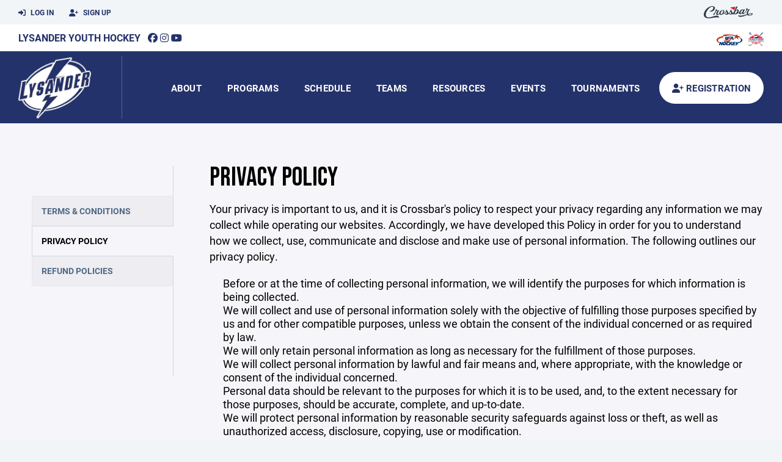

--- FILE ---
content_type: text/html; charset=utf-8
request_url: https://www.lysanderhockey.com/privacy
body_size: 35892
content:
<!DOCTYPE HTML>
<html lang="en">
    <head>
        <title>Lysander Youth Hockey</title>
        <meta http-equiv="X-UA-Compatible" content="IE=edge">
        <meta charset="utf-8">
        <meta name="viewport" content="width=device-width, initial-scale=1.0">
        
            <meta property="og:image"  content="https://crossbar.s3.amazonaws.com:443/organizations/540/uploads/01b231b3-aa61-4aac-9488-6e6e3a4fa1b8.png?versionId=r3ckFy5GEXpeeDoCMCIoeBnxSZJ439bo" />
        
            <meta property="og:image:type"  content="image/png" />
        


        <!-- Bootstrap Core CSS -->
        <link href="/static/lib/REEN/Template/assets/css/bootstrap.min.css" rel="stylesheet">
        <link href="/static/lib/jasny-bootstrap/css/jasny-bootstrap.min.css" rel="stylesheet">



        <!-- Customizable CSS -->
        <link href="/static/lib/REEN/Template/assets/css/main.css?v=f736f2703d6e0c49d83702dd8fa587a1d896e562" rel="stylesheet" data-skrollr-stylesheet>
        <link href="/static/styles.css?v=f736f2703d6e0c49d83702dd8fa587a1d896e562" rel="stylesheet">
        <style>

.navbar-header  a {
    color:#23326a;
}

.branded-box {
    background:#FFFFFF;
}

.branded-box A {
    background:rgba(35,50,106,.95);
}

@media (max-width: 1024px) {
    .navbar-header {
        background:#FFFFFF;
    }

    .navbar-header .btn {
        background:none;
        color:#23326a !important;
    }
}

.classic-blog .post .date {
    background:#23326a;
    color:#FFFFFF;
    border-color:#FFFFFF;
}

.navbar-header H2 {
    color:#23326a;
}


.section-dark {
    background:#23326a;
    color:#FFFFFF;
}

.section-dark,
.section-dark H1, 
.section-dark H2, 
.section-dark H3, 
.section-dark H4, 
.section-dark H5 {
    color:#FFFFFF;
}

.section-light { 
    background:#FFFFFF;
    color:#23326a;
}

.section-light H1, 
.section-light H2, 
.section-light H3, 
.section-light H4, 
.section-light H5 {
    color:#23326a;
}

.section-white {
    background:#FFF;
    color:#000;
}

.section-white H1, 
.section-white H2, 
.section-white H3, 
.section-white H4, 
.section-white H5 {
    color:#000;
}

.section-trim-white {
  background:#FFFFFF;
  color: #FFF;
}

.section-trim-white H1, 
.section-trim-white H2, 
.section-trim-white H3, 
.section-trim-white H4, 
.section-trim-white H5 {
    color:#FFF;
}

.section-trim-black {
  background:#FFFFFF;
  color: #000;
}

.section-trim-black H1, 
.section-trim-black H2, 
.section-trim-black H3, 
.section-trim-black H4, 
.section-trim-black H5 {
    color:#000;
}



.item-1 A {
  background:rgba(35,50,106,.75);
  color:#FFFFFF;
}

.item-1 a h2, .item-1 a h3 {
  color:#FFFFFF;
}

.item-2 A {
  background:rgba(255,255,255,.75);
  color:#23326a;
}

.item-2 a h2, .item-2 a h3 {
  color:#23326a;
}

.item.with-image.hide-overlay A {
  background:none;
}
.item.with-image.hide-overlay A h2, .item.with-image.hide-overlay A h3 {
  display:none;
}
.item.item-1.with-image.hide-overlay A:hover {
  background:rgba(35,50,106,.75);
  color:#FFFFFF;
}
.item.item-2.with-image.hide-overlay A:hover {
  background:rgba(255,255,255,.75);
  color:#23326a;
}
.item.with-image.hide-overlay A:hover h2 {
  display:inline;
}
.item.with-image.hide-overlay A:hover h3 {
  display:block;
}



.item.with-image A:hover {
  background:none;
}

.item.with-image A:hover h2, .item.with-image A:hover h3 {
  display:none;
}

.item-1.without-image A:hover {
  background:rgba(35,50,106,.88);
}
.item-2.without-image A:hover {
  background:rgba(255,255,255,.88);
}

.btn-hero {
  background:#FFFFFF;
  color:#23326a !important;
}

#home-social-media {
  background:#23326a;
  color:#FFFFFF;
}
#home-social-media h2 {
  color:#FFFFFF;
}
#home-social-media a:hover {
  color:rgba(255,255,255,.5);
}


.container_dark {
  background-color: #23326a;
  color: #FFFFFF;
}
.container_dark H1, 
.container_dark H2, 
.container_dark H3, 
.container_dark H4, 
.container_dark H5,
.container_dark P,
.container_dark A {
  color: #FFFFFF;
}

.container_light {
  background-color: #FFFFFF;
  color: #23326a;
}
.container_light H1, 
.container_light H2, 
.container_light H3, 
.container_light H4, 
.container_light H5,
.container_light P,
.container_light A {
  color: #23326a;
}



.container_gray {
  background-color: #F2F5F7;
  color: #000;
}
.container_gray H1, 
.container_gray H2, 
.container_gray H3, 
.container_gray H4, 
.container_gray H5,
.container_gray P,
.container_gray A {
  color: #000;
}

.container_white {
  background-color: #FFF;
  color: #000;
}
.container_white H1, 
.container_white H2, 
.container_white H3, 
.container_white H4, 
.container_white H5,
.container_white P,
.container_white A {
  color: #000;
}



.container_black {
  background-color: #000;
  color: #FFF;
}


.container_black H1, 
.container_black H2, 
.container_black H3, 
.container_black H4, 
.container_black H5,
.container_black P,
.container_black A {
  color: #FFF;
}

</style>

        <style>

.navbar-collapse.collapse, .navbar-collapse.collapsing {
    background-color:#23326a;
    color:#FFFFFF;
    
}

.navbar-middle {
    background:#FFFFFF;
    color:#23326a;
}

.navbar-middle h4 {
    color: #23326a;
}


.navbar-nav > li > a {
    color:#FFFFFF;
}

li.register a {
    background: #FFFFFF;
    color:#23326a;
}

@media (min-width: 1025px) {
  .navbar-brand  SPAN {
    border-right:1px solid rgba(255,255,255,.25);
  }

  .navbar-collapse .navbar-brand A:hover IMG {
    -webkit-filter: drop-shadow(3px 5px 0px rgba(255,255,255,.25));
    filter: drop-shadow(3px 6px 0px rgba(255,255,255,.25) );
  }

}

@media (max-width: 1024px) {
  .navbar-header {
    background: #23326a;
  }

  .navbar-header .btn {
    color: #FFFFFF !important;
  }

  .navbar-collapse.collapse, .navbar-collapse.collapsing {
    background-color: #FFFFFF;
    color: #23326a;
    border:none;
  }

  .navbar-nav > li > a {
    color: #23326a;
  }
}

#home-events {
  background-color: #FFFFFF;
  color: #23326a;
}
#home-events.with-hero {
  background-color: #23326a;
  color: #FFFFFF;
}

#player-profile-header {
  background:#FFFFFF;
}

#player-profile-header H1,
#player-profile-header H2 {

  color:#23326a;
}
</style>

        

        <!-- Fonts -->
        <link rel="stylesheet" href="https://use.typekit.net/axg6iil.css?v=f736f2703d6e0c49d83702dd8fa587a1d896e562">
        <link rel="preconnect" href="https://fonts.googleapis.com">
        <link rel="preconnect" href="https://fonts.gstatic.com" crossorigin>
        <link href="https://fonts.googleapis.com/css2?family=Bebas+Neue&display=swap" rel="stylesheet">


        <!--
        <link rel="preconnect" href="https://fonts.googleapis.com">
        <link rel="preconnect" href="https://fonts.gstatic.com" crossorigin>
        <link href="https://fonts.googleapis.com/css2?family=Oswald:wght@400;500;600;700&display=swap" rel="stylesheet">
        <link href="https://fonts.googleapis.com/css2?family=Inter:wght@400;500;600;700;800&display=swap" rel="stylesheet">
        <link href="https://fonts.googleapis.com/css2?family=Noto+Sans:wght@400;700&display=swap" rel="stylesheet">
        <link href="https://fonts.googleapis.com/css2?family=Roboto:ital,wght@0,100;0,300;0,400;0,500;0,700;0,900;1,100;1,300;1,400;1,500;1,700;1,900&display=swap" rel="stylesheet">
        -->


        <link href="/static/lib/fontawesome/css/all.min.css" rel="stylesheet" />

        <!-- Favicon -->
        <link rel="shortcut icon" href="https://crossbar.s3.amazonaws.com:443/organizations/540/uploads/e3104a1b-64c3-4284-b865-f1e8f16addc6.png?versionId=YaSy7q06YOCSFDdATwjTWgTJY50GcY7g">

        <!-- HTML5 elements and media queries Support for IE8 : HTML5 shim and Respond.js -->
        <!--[if lt IE 9]>
            <script src="/static/lib/REEN/Template/assets/js/html5shiv.js"></script>
            <script src="/static/lib/REEN/Template/assets/js/respond.min.js"></script>
        <![endif]-->


        
            <script>
              var ga_included = false;
            </script>
        

        

        




    </head>
    <body data-org-cache="True">
        <header class="hidden-print">
            <div class="navbar">

                <div class="navbar-header">
                    <div class="container">
                        <ul class="info pull-left">
                            
                                <li><a href="/login"><i class="fas fa-sign-in-alt contact"></i> Log In</a></li>
                                <li><a href="/signup"><i class="fa fa-user-plus contact"></i> Sign Up</a></li>
                            
                        </ul><!-- /.info -->
                        <ul class="social pull-right">
                            <li>
                              <a href="https://www.crossbar.org/?utm_source=client_website&utm_medium=cb_header&utm_campaign=lysanderhockey.com&utm_content=lysanderhockey.com" target="_blank">
                                    <div class="fa-crossbar-container">
                                        <i class="icon-s-crossbar fa-crossbar"></i>
                                    </div>
                                </a>
                            </li>

                        </ul><!-- /.social -->
                        <a class="btn responsive-menu pull-left" data-toggle="collapse" data-target=".navbar-collapse"><i class='fa fa-bars'></i></a>
                        
                        <a class="btn responsive-menu pull-right" href="/register"><i class="fa-solid fa-user-plus"></i></a>
                        
                        <a class="navbar-brand mobile" href="/">
                            <img src="https://crossbar.s3.amazonaws.com:443/organizations/540/uploads/9acbf72d-5044-4592-a102-4c5d06981deb.png?versionId=xcYLjaNTJBN7fS7USt1z33r773ElYc5h" class="logo" alt="">
                            
                        </a>
                    </div><!-- /.container -->
                </div><!-- /.navbar-header -->

                <div class="navbar-middle">
                    <div class="container" >

                        <div style="float:right">
                        
                            <a href="https://www.usahockey.com/" target="_blank"><img src="https://crossbar.org/static/images/usahockey.png" class="affiliate"></a>
                        
                            <a href="https://www.threeriversathletics.org/" target="_blank"><img src="https://crossbar.s3.amazonaws.com/organizations/92/uploads/b9a99e5e-5ea6-43f7-8cc5-473c613ae5bf.png?versionId=R.3NeD0c8.9gdy3vCCVukOJ.fJ7v43fD" class="affiliate"></a>
                        
                        </div>

                            <h4>
                              
                                <a href="/">Lysander Youth Hockey</a>
                              
                              &nbsp;
                                      <a href="https://www.facebook.com/lysanderhockey" target="_blank"><i class="icon-s-facebook fab fa-facebook"></i></a> 
                              
                                <a href="https://www.instagram.com/lysanderhockey" target="_blank"><i class="icon-s-dribbble fab fa-instagram"></i></a>
                              
                                   <a href="https://www.youtube.com/channel/UC__vNaACqRBbYv31Vz93eQg" target="_blank"><i class="icon-s-youtube fab fa-youtube"></i></a>

                            </h4>

                    </div>
                </div>

                <div class="yamm">
                    <div class="navbar-collapse collapse">
                        <div class="container">
                            <div class="navbar-brand">
                                <a href="/">
                                    <span>
                                      <nobr>
                                      <img src="https://crossbar.s3.amazonaws.com:443/organizations/540/uploads/9acbf72d-5044-4592-a102-4c5d06981deb.png?versionId=xcYLjaNTJBN7fS7USt1z33r773ElYc5h" class="logo" alt="">
                                      
                                      </nobr>
                                    </span>
                                </a>
                            </div>

                            <ul class="nav navbar-nav navbar-right">
                                
                                  <li class="mobile_and_tablet_only"><a href="/register">Registration</a></li>
                                

                                
                                    <li class="mobile_and_tablet_only"><a href="/login">Log In</a></li>
                                    <li class="mobile_and_tablet_only"><a href="/signup">Sign Up</a></li>
                                


                                
                                    
                                    
                                        <li class="dropdown">
    <a href="#" class="dropdown-toggle js-activated">About</a>
    <ul class="dropdown-menu">
        
            
                <li><a href="/about/about-us/10356">About Us</a></li>
            
        
            
                <li><a href="/about/board-of-directors/10425">Board of Directors</a></li>
            
        
            
                <li><a href="/about/board-meeting-information/11583">Board Meeting Information</a></li>
            
        
            
                <li><a href="/about/fundraising-information/75488">Fundraising Information</a></li>
            
        
            
                <li><a href="/about/sponsorship-information/11294">Sponsorship Information</a></li>
            
        
            
        
            
        
            
        
            
        
            
        
            
        
            
        
            
        
            
        
            
        
            
        
            
        
            
        
            
        
            
        
    </ul><!-- /.dropdown-menu -->
</li><!-- /.dropdown -->
                                    
                                
                                    
                                    
                                        <li class="dropdown">
    <a href="#" class="dropdown-toggle js-activated">Programs</a>
    <ul class="dropdown-menu">
        
            
                <li><a href="/program/lysander-youth-hockey/3676">Lysander Youth Hockey</a></li>
            
        
            
        
            
        
            
                <li><a href="/program/learn-to-play-hockey-program/3686">Learn to Play Hockey Program</a></li>
            
        
            
                <li><a href="/program/lysander-youth-hockey-girls/3709">Lysander Youth Hockey Girls</a></li>
            
        
            
        
    </ul><!-- /.dropdown-menu -->
</li><!-- /.dropdown -->

                                    
                                
                                    
                                    
                                        <li><a href="/schedule">Schedule</a></li>
                                    
                                
                                    
                                    
                                        


    
    

  <li class="dropdown dropdown-mobile">
        <a href="#" class="dropdown-toggle js-activated">Teams</a>
        <ul class="dropdown-menu">
          
            
              
              <li class="dropdown-submenu">
                <a tabindex="-1" href="#">8U</a>
                <ul class="dropdown-menu">
                  
                      <li><a href="/team/157973">8U Mathieson</a></li>
                  
                      <li><a href="/team/157972">8U Muscatello</a></li>
                  
                      <li><a href="/team/157974">8U Hill</a></li>
                  
                </ul>
              </li>
            
              
              <li class="dropdown-submenu">
                <a tabindex="-1" href="#">Mini Mites</a>
                <ul class="dropdown-menu">
                  
                      <li><a href="/team/175213">Learn to Play</a></li>
                  
                </ul>
              </li>
            
          
            
              
              <li class="dropdown-submenu">
                <a tabindex="-1" href="#">10U</a>
                <ul class="dropdown-menu">
                  
                      <li><a href="/team/157968">10U Gold (Devennie)</a></li>
                  
                      <li><a href="/team/157969">10U (Mahaffy)</a></li>
                  
                      <li><a href="/team/157970">10U Girls</a></li>
                  
                </ul>
              </li>
            
          
            
              
              <li class="dropdown-submenu">
                <a tabindex="-1" href="#">12U</a>
                <ul class="dropdown-menu">
                  
                      <li><a href="/team/157965">12U TB Travel (Heindorf)</a></li>
                  
                      <li><a href="/team/157966">12U Independent Travel (Grizanti)</a></li>
                  
                </ul>
              </li>
            
          
            
              
              <li class="dropdown-submenu">
                <a tabindex="-1" href="#">14U</a>
                <ul class="dropdown-menu">
                  
                      <li><a href="/team/157960">14U TB Travel (Devennie)</a></li>
                  
                      <li><a href="/team/157961">14U NTB Travel (McKenzie)</a></li>
                  
                </ul>
              </li>
            
          
            
              
              <li class="dropdown-submenu">
                <a tabindex="-1" href="#">16U</a>
                <ul class="dropdown-menu">
                  
                      <li><a href="/team/157959">16U TB Split-Season Travel (Lott/Murray)</a></li>
                  
                </ul>
              </li>
            
          
            
              
              <li class="dropdown-submenu">
                <a tabindex="-1" href="#">18U</a>
                <ul class="dropdown-menu">
                  
                      <li><a href="/team/157958">16U/18U (Massulik)</a></li>
                  
                </ul>
              </li>
            
          
        </ul><!-- /.dropdown-menu -->
    </li><!-- /.dropdown -->


    <li class="dropdown yamm-fullwidth dropdown-desktop">
        <a href="#" class="dropdown-toggle js-activated">Teams</a>
        <ul class="dropdown-menu yamm-dropdown-menu">
            <li>
                <div class="yamm-content row">

                    
                        <div class="col-sm-2 inner xyz">
                            
                                
                                <h4 class="nomargin">8U </h4>
                                <ul class="mb10">
                                    
                                        <li><a href="/team/157973">8U Mathieson</a></li>
                                    
                                        <li><a href="/team/157972">8U Muscatello</a></li>
                                    
                                        <li><a href="/team/157974">8U Hill</a></li>
                                    
                                </ul><!-- /.circled -->
                            
                                
                                <h4 class="nomargin">Mini Mites </h4>
                                <ul class="mb10">
                                    
                                        <li><a href="/team/175213">Learn to Play</a></li>
                                    
                                </ul><!-- /.circled -->
                            
                        </div><!-- /.col -->
                    
                        <div class="col-sm-2 inner xyz">
                            
                                
                                <h4 class="nomargin">10U </h4>
                                <ul class="mb10">
                                    
                                        <li><a href="/team/157968">10U Gold (Devennie)</a></li>
                                    
                                        <li><a href="/team/157969">10U (Mahaffy)</a></li>
                                    
                                        <li><a href="/team/157970">10U Girls</a></li>
                                    
                                </ul><!-- /.circled -->
                            
                        </div><!-- /.col -->
                    
                        <div class="col-sm-2 inner xyz">
                            
                                
                                <h4 class="nomargin">12U </h4>
                                <ul class="mb10">
                                    
                                        <li><a href="/team/157965">12U TB Travel (Heindorf)</a></li>
                                    
                                        <li><a href="/team/157966">12U Independent Travel (Grizanti)</a></li>
                                    
                                </ul><!-- /.circled -->
                            
                        </div><!-- /.col -->
                    
                        <div class="col-sm-2 inner xyz">
                            
                                
                                <h4 class="nomargin">14U </h4>
                                <ul class="mb10">
                                    
                                        <li><a href="/team/157960">14U TB Travel (Devennie)</a></li>
                                    
                                        <li><a href="/team/157961">14U NTB Travel (McKenzie)</a></li>
                                    
                                </ul><!-- /.circled -->
                            
                        </div><!-- /.col -->
                    
                        <div class="col-sm-2 inner xyz">
                            
                                
                                <h4 class="nomargin">16U </h4>
                                <ul class="mb10">
                                    
                                        <li><a href="/team/157959">16U TB Split-Season Travel (Lott/Murray)</a></li>
                                    
                                </ul><!-- /.circled -->
                            
                        </div><!-- /.col -->
                    
                        <div class="col-sm-2 inner xyz">
                            
                                
                                <h4 class="nomargin">18U </h4>
                                <ul class="mb10">
                                    
                                        <li><a href="/team/157958">16U/18U (Massulik)</a></li>
                                    
                                </ul><!-- /.circled -->
                            
                        </div><!-- /.col -->
                    

                </div><!-- /.yamm-content -->
            </li>
        </ul><!-- /.yamm-dropdown-menu -->
    </li><!-- /.yamm-fullwidth -->

                                    
                                
                                    
                                    
                                        

    <li class="dropdown">
        <a href="#" class="dropdown-toggle js-activated">Resources</a>
        <ul class="dropdown-menu">
            
                
            
                
            
                
            
                
            
                
            
                
            
                
            
                
                    <li><a href="/parent-resources/hockey-101/10458">Hockey 101</a></li>
                
            
                
                    <li><a href="/parent-resources/concussion-information/10420">Concussion Information</a></li>
                
            
                
                    <li><a href="/parent-resources/livebarn-at-the-trac/22018">LiveBarn at the TRAC</a></li>
                
            
                
            
                
            
                
            
                
            
                
            
                
            
                
            
                
            
                
            
                
            
        </ul><!-- /.dropdown-menu -->
    </li><!-- /.dropdown -->


                                    
                                
                                    
                                    
                                        <li class="dropdown">
    <a href="#" class="dropdown-toggle js-activated">Events</a>
    <ul class="dropdown-menu">
        
            
        
            
        
            
        
            
        
            
        
            
                <li><a href="/events/summer-camps/97158">Summer Camps</a></li>
            
        
            
        
            
        
            
        
            
        
            
        
            
        
            
        
            
        
            
        
            
        
            
        
            
        
            
        
            
        
    </ul><!-- /.dropdown-menu -->
</li><!-- /.dropdown -->
                                    
                                
                                    
                                    
                                        <li class="dropdown">
    <a href="#" class="dropdown-toggle js-activated">Tournaments</a>
    <ul class="dropdown-menu">
        
            
        
            
                <li><a href="/program/thundersnow-classic/5891">Thundersnow Classic</a></li>
            
        
            
                <li><a href="/program/presidents-day-cup/5905">Presidents&#39; Day Cup</a></li>
            
        
            
        
            
        
            
                <li><a href="/program/thanksgiving-hockey-classic/4891">Thanksgiving Hockey Classic</a></li>
            
        
    </ul><!-- /.dropdown-menu -->
</li><!-- /.dropdown -->

                                    
                                

                                
                                  <li class="register"><a href="/register"><i class="fa-solid fa-user-plus"></i><span> Registration</span></a></li>
                                

                            </ul><!-- /.nav -->

                        </div><!-- /.container -->
                    </div><!-- /.navbar-collapse -->

                </div><!-- /.yamm -->


            </div><!-- /.navbar -->
        </header>

        
            <main>
                <section class="light-bg">

                  



                    <div class="container inner-sm embedded-padding embedded-width">
                        
        
                                

                                
                                    

                                    

                                    
                                


                                
            <div class="row">

                <div class="hidden-xs hidden-sm col-md-3">
    <div class="tabs tabs-side tab-container" style="margin-top:10px;">
        <ul style="margin:0px;">
            <li class="blank"></li>
        </ul>
        <ul style="margin:0px;">
            
                    
                        <li class="tab"><a class="" href="/terms">Terms &amp; Conditions</a></li>
                    
            
                    
                        <li class="tab active"><a class="active" href="/privacy">Privacy Policy</a></li>
                    
            
                    
                        <li class="tab"><a class="" href="/refund-policies">Refund Policies</a></li>
                    
            
         </ul>
        <ul style="margin:0px;">
            <li class="blank"></li>
            <li class="blank"></li>
            <li class="blank"></li>
        </ul>
    </div>
</div><!-- /.col -->

                <div class="col-md-9">
                    <h1>Privacy Policy</h1>


  <p>Your privacy is important to us, and it is Crossbar's policy to respect your privacy regarding any information we may collect while operating our websites. Accordingly, we have developed this Policy in order for you to understand how we collect, use, communicate and disclose and make use of personal information. The following outlines our privacy policy.</p>

  <ul>
    <li>Before or at the time of collecting personal information, we will identify the purposes for which information is being collected.</li>
    <li>We will collect and use of personal information solely with the objective of fulfilling those purposes specified by us and for other compatible purposes, unless we obtain the consent of the individual concerned or as required by law.</li>
    <li>We will only retain personal information as long as necessary for the fulfillment of those purposes.</li>
    <li>We will collect personal information by lawful and fair means and, where appropriate, with the knowledge or consent of the individual concerned.</li>
    <li>Personal data should be relevant to the purposes for which it is to be used, and, to the extent necessary for those purposes, should be accurate, complete, and up-to-date.</li>
    <li>We will protect personal information by reasonable security safeguards against loss or theft, as well as unauthorized access, disclosure, copying, use or modification.</li>
    <li>We will make readily available to customers information about our policies and practices relating to the management of personal information.</li>
  </ul>

  <p>We are committed to conducting our business in accordance with these principles in order to ensure that the confidentiality of personal information is protected and maintained. Crossbar may change its Privacy Policy from time to time, and at Crossbar's sole discretion.</p>



                </div><!-- ./col -->

            </div>




                                
                                    
                                



        
            
                    </div>
                </section>
            </main>

        


        <!-- ============================================================= FOOTER ============================================================= -->

        <footer class="dark-bg bottom hidden-print">
            <div class="container inner">
                <div class="row">

                    <div class="col-md-3 col-sm-6 inner hide_on_mobile text-center">

                        <a href="/">
                            
                                <img src="https://crossbar.s3.amazonaws.com:443/organizations/540/uploads/9acbf72d-5044-4592-a102-4c5d06981deb.png?versionId=xcYLjaNTJBN7fS7USt1z33r773ElYc5h" class="logo" alt="">
                            
                        </a>
                    </div><!-- /.col -->

                    <div class="col-md-3 col-sm-6 inner">
                        <h4 class="mb0">About Us</h4>
                        <p>Lysander Youth Hockey Association is not-for-profit, volunteer run Tier II AA hockey organization located in Baldwinsville, NY.  We host travel and snowbelt teams as well as our popular mini mite and rookie programs.  Lysander Hockey welcomes all kids, from ages 4-18 and at all skill levels from Central and Upstate New York to our program.</p>

                    </div><!-- /.col -->


                    <div class="col-md-3 col-sm-6 inner">
                        <h4 class="mb0">Contact</h4>
                        <p>To contact the appropriate person, please visit the Board of Directors page under About.</p>
                        
    <p>
        2725 West Entry Road<br>
        
        Baldwinsville, NY 13027
        
    <p>

                    </div><!-- /.col -->

                    <div class="col-md-3 col-sm-6 inner">
                        <h4 class="mb10">Powered By</h4>
                        <a href="https://www.crossbar.org/?utm_source=client_website&utm_medium=cb_footer&utm_campaign=lysanderhockey.com&utm_content=lysanderhockey.com" target="_blank">
                            <img src="/static/images/crossbar_navy.svg" style="width:80%;">
                        </a>
                    </div><!-- /.col -->

                </div><!-- /.row -->
            </div><!-- .container -->

            <div class="footer-bottom">
                <div class="container inner">
                    <p class="pull-left">©
                        <script type="text/javascript">
                            document.write(new Date().getFullYear());
                        </script>
                        Lysander Youth Hockey. All Rights Reserved.

<svg height="0" xmlns="http://www.w3.org/2000/svg">
    <filter id="drop-shadow">
        <feGaussianBlur in="SourceAlpha" stdDeviation="4"/>
        <feOffset dx="12" dy="12" result="offsetblur"/>
        <feFlood flood-color="rgba(0,0,0,0.5)"/>
        <feComposite in2="offsetblur" operator="in"/>
        <feMerge>
            <feMergeNode/>
            <feMergeNode in="SourceGraphic"/>
        </feMerge>
    </filter>
</svg>
                    </p>
                    <ul class="footer-menu pull-right">
                        <li><a href="/refund-policies">Refund Policies</a></li>
                        <li><a href="/privacy">Privacy Policy</a></li>
                        <li><a href="/terms">Terms & Conditions</a></li>
                    </ul><!-- .footer-menu -->
                </div><!-- .container -->
            </div><!-- .footer-bottom -->
        </footer>


    


    <div class="alert alert-notification alert-danger doubleclick-delete-notification">
        <strong>Confirm Delete</strong><br>
        Click the delete icon again to confirm. Click escape to cancel.
    </div>

        <!-- ============================================================= FOOTER : END ============================================================= -->
        <script src="/static/lib/REEN/Template/assets/js/jquery.min.js?v=f736f2703d6e0c49d83702dd8fa587a1d896e562"></script>
        <script src="/static/lib/REEN/Template/assets/js/bootstrap.min.js"></script>
        <script src="/static/lib/REEN/Template/assets/js/bootstrap-hover-dropdown.min.js"></script>
        <script src="/static/lib/jasny-bootstrap/js/jasny-bootstrap.min.js"></script>
        <!--
        <script src="/static/lib/REEN/Template/assets/js/jquery.easing.1.3.min.js"></script>
        <script src="/static/lib/REEN/Template/assets/js/jquery.form.js"></script>

        <script src="/static/lib/REEN/Template/assets/js/waypoints.min.js"></script>
        <script src="/static/lib/REEN/Template/assets/js/waypoints-sticky.min.js"></script>

        <script src="/static/lib/REEN/Template/assets/js/owl.carousel.min.js"></script>
        <script src="/static/lib/REEN/Template/assets/js/jquery.isotope.min.js"></script>
        <script src="/static/lib/REEN/Template/assets/js/viewport-units-buggyfill.js"></script>

        <script src="/static/lib/REEN/Template/assets/js/scripts.js?v=f736f2703d6e0c49d83702dd8fa587a1d896e562"></script>
        -->

        
        <script src="/static/script.js?v=f736f2703d6e0c49d83702dd8fa587a1d896e562"></script>

        
            
        

        
        <!-- <hh>w2.crossbar.org</hh> -->
        <!-- <cbver>f736f2703d6e0c49d83702dd8fa587a1d896e562</cbver> -->
    </body>
</html>




